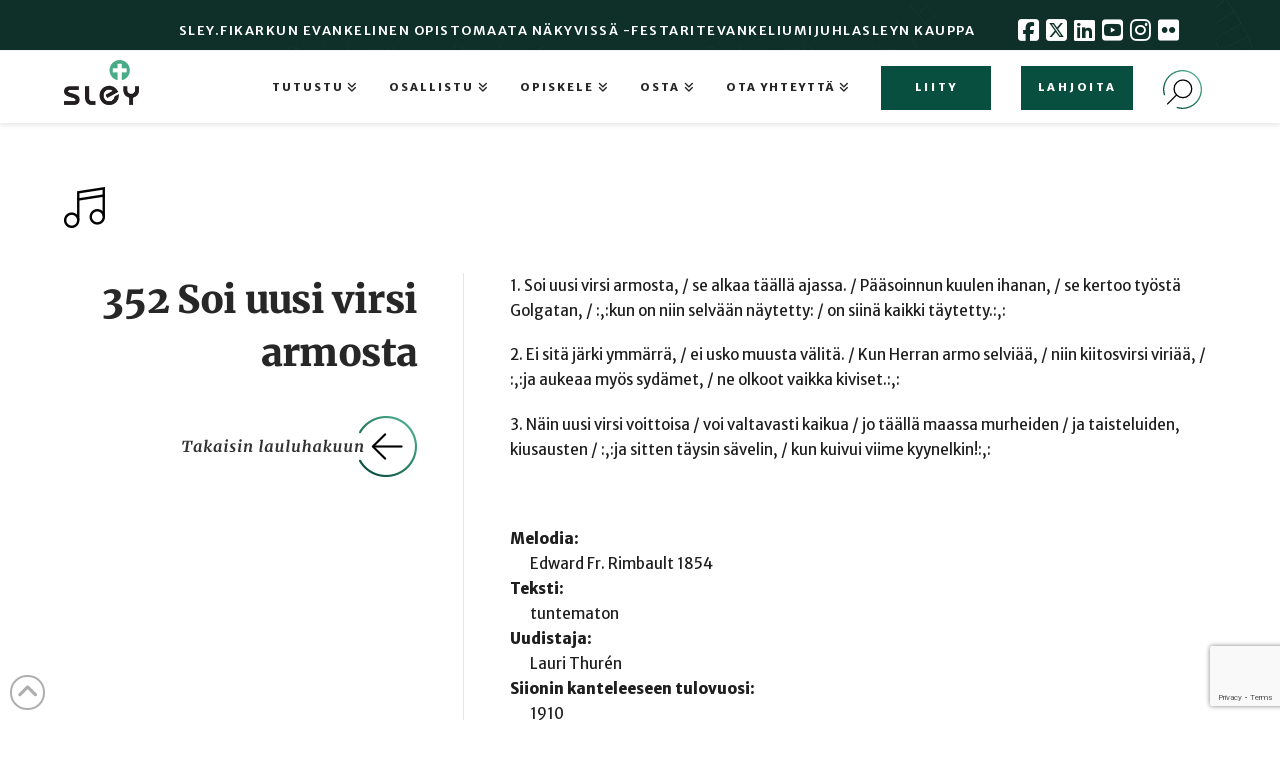

--- FILE ---
content_type: text/html; charset=utf-8
request_url: https://www.google.com/recaptcha/api2/anchor?ar=1&k=6LesP6AqAAAAAFe_h3t6cUlz9PAzOtmWW_0AkyRi&co=aHR0cHM6Ly93d3cuc2xleS5maTo0NDM.&hl=en&v=PoyoqOPhxBO7pBk68S4YbpHZ&size=invisible&anchor-ms=20000&execute-ms=30000&cb=infb8lt7bn3e
body_size: 48865
content:
<!DOCTYPE HTML><html dir="ltr" lang="en"><head><meta http-equiv="Content-Type" content="text/html; charset=UTF-8">
<meta http-equiv="X-UA-Compatible" content="IE=edge">
<title>reCAPTCHA</title>
<style type="text/css">
/* cyrillic-ext */
@font-face {
  font-family: 'Roboto';
  font-style: normal;
  font-weight: 400;
  font-stretch: 100%;
  src: url(//fonts.gstatic.com/s/roboto/v48/KFO7CnqEu92Fr1ME7kSn66aGLdTylUAMa3GUBHMdazTgWw.woff2) format('woff2');
  unicode-range: U+0460-052F, U+1C80-1C8A, U+20B4, U+2DE0-2DFF, U+A640-A69F, U+FE2E-FE2F;
}
/* cyrillic */
@font-face {
  font-family: 'Roboto';
  font-style: normal;
  font-weight: 400;
  font-stretch: 100%;
  src: url(//fonts.gstatic.com/s/roboto/v48/KFO7CnqEu92Fr1ME7kSn66aGLdTylUAMa3iUBHMdazTgWw.woff2) format('woff2');
  unicode-range: U+0301, U+0400-045F, U+0490-0491, U+04B0-04B1, U+2116;
}
/* greek-ext */
@font-face {
  font-family: 'Roboto';
  font-style: normal;
  font-weight: 400;
  font-stretch: 100%;
  src: url(//fonts.gstatic.com/s/roboto/v48/KFO7CnqEu92Fr1ME7kSn66aGLdTylUAMa3CUBHMdazTgWw.woff2) format('woff2');
  unicode-range: U+1F00-1FFF;
}
/* greek */
@font-face {
  font-family: 'Roboto';
  font-style: normal;
  font-weight: 400;
  font-stretch: 100%;
  src: url(//fonts.gstatic.com/s/roboto/v48/KFO7CnqEu92Fr1ME7kSn66aGLdTylUAMa3-UBHMdazTgWw.woff2) format('woff2');
  unicode-range: U+0370-0377, U+037A-037F, U+0384-038A, U+038C, U+038E-03A1, U+03A3-03FF;
}
/* math */
@font-face {
  font-family: 'Roboto';
  font-style: normal;
  font-weight: 400;
  font-stretch: 100%;
  src: url(//fonts.gstatic.com/s/roboto/v48/KFO7CnqEu92Fr1ME7kSn66aGLdTylUAMawCUBHMdazTgWw.woff2) format('woff2');
  unicode-range: U+0302-0303, U+0305, U+0307-0308, U+0310, U+0312, U+0315, U+031A, U+0326-0327, U+032C, U+032F-0330, U+0332-0333, U+0338, U+033A, U+0346, U+034D, U+0391-03A1, U+03A3-03A9, U+03B1-03C9, U+03D1, U+03D5-03D6, U+03F0-03F1, U+03F4-03F5, U+2016-2017, U+2034-2038, U+203C, U+2040, U+2043, U+2047, U+2050, U+2057, U+205F, U+2070-2071, U+2074-208E, U+2090-209C, U+20D0-20DC, U+20E1, U+20E5-20EF, U+2100-2112, U+2114-2115, U+2117-2121, U+2123-214F, U+2190, U+2192, U+2194-21AE, U+21B0-21E5, U+21F1-21F2, U+21F4-2211, U+2213-2214, U+2216-22FF, U+2308-230B, U+2310, U+2319, U+231C-2321, U+2336-237A, U+237C, U+2395, U+239B-23B7, U+23D0, U+23DC-23E1, U+2474-2475, U+25AF, U+25B3, U+25B7, U+25BD, U+25C1, U+25CA, U+25CC, U+25FB, U+266D-266F, U+27C0-27FF, U+2900-2AFF, U+2B0E-2B11, U+2B30-2B4C, U+2BFE, U+3030, U+FF5B, U+FF5D, U+1D400-1D7FF, U+1EE00-1EEFF;
}
/* symbols */
@font-face {
  font-family: 'Roboto';
  font-style: normal;
  font-weight: 400;
  font-stretch: 100%;
  src: url(//fonts.gstatic.com/s/roboto/v48/KFO7CnqEu92Fr1ME7kSn66aGLdTylUAMaxKUBHMdazTgWw.woff2) format('woff2');
  unicode-range: U+0001-000C, U+000E-001F, U+007F-009F, U+20DD-20E0, U+20E2-20E4, U+2150-218F, U+2190, U+2192, U+2194-2199, U+21AF, U+21E6-21F0, U+21F3, U+2218-2219, U+2299, U+22C4-22C6, U+2300-243F, U+2440-244A, U+2460-24FF, U+25A0-27BF, U+2800-28FF, U+2921-2922, U+2981, U+29BF, U+29EB, U+2B00-2BFF, U+4DC0-4DFF, U+FFF9-FFFB, U+10140-1018E, U+10190-1019C, U+101A0, U+101D0-101FD, U+102E0-102FB, U+10E60-10E7E, U+1D2C0-1D2D3, U+1D2E0-1D37F, U+1F000-1F0FF, U+1F100-1F1AD, U+1F1E6-1F1FF, U+1F30D-1F30F, U+1F315, U+1F31C, U+1F31E, U+1F320-1F32C, U+1F336, U+1F378, U+1F37D, U+1F382, U+1F393-1F39F, U+1F3A7-1F3A8, U+1F3AC-1F3AF, U+1F3C2, U+1F3C4-1F3C6, U+1F3CA-1F3CE, U+1F3D4-1F3E0, U+1F3ED, U+1F3F1-1F3F3, U+1F3F5-1F3F7, U+1F408, U+1F415, U+1F41F, U+1F426, U+1F43F, U+1F441-1F442, U+1F444, U+1F446-1F449, U+1F44C-1F44E, U+1F453, U+1F46A, U+1F47D, U+1F4A3, U+1F4B0, U+1F4B3, U+1F4B9, U+1F4BB, U+1F4BF, U+1F4C8-1F4CB, U+1F4D6, U+1F4DA, U+1F4DF, U+1F4E3-1F4E6, U+1F4EA-1F4ED, U+1F4F7, U+1F4F9-1F4FB, U+1F4FD-1F4FE, U+1F503, U+1F507-1F50B, U+1F50D, U+1F512-1F513, U+1F53E-1F54A, U+1F54F-1F5FA, U+1F610, U+1F650-1F67F, U+1F687, U+1F68D, U+1F691, U+1F694, U+1F698, U+1F6AD, U+1F6B2, U+1F6B9-1F6BA, U+1F6BC, U+1F6C6-1F6CF, U+1F6D3-1F6D7, U+1F6E0-1F6EA, U+1F6F0-1F6F3, U+1F6F7-1F6FC, U+1F700-1F7FF, U+1F800-1F80B, U+1F810-1F847, U+1F850-1F859, U+1F860-1F887, U+1F890-1F8AD, U+1F8B0-1F8BB, U+1F8C0-1F8C1, U+1F900-1F90B, U+1F93B, U+1F946, U+1F984, U+1F996, U+1F9E9, U+1FA00-1FA6F, U+1FA70-1FA7C, U+1FA80-1FA89, U+1FA8F-1FAC6, U+1FACE-1FADC, U+1FADF-1FAE9, U+1FAF0-1FAF8, U+1FB00-1FBFF;
}
/* vietnamese */
@font-face {
  font-family: 'Roboto';
  font-style: normal;
  font-weight: 400;
  font-stretch: 100%;
  src: url(//fonts.gstatic.com/s/roboto/v48/KFO7CnqEu92Fr1ME7kSn66aGLdTylUAMa3OUBHMdazTgWw.woff2) format('woff2');
  unicode-range: U+0102-0103, U+0110-0111, U+0128-0129, U+0168-0169, U+01A0-01A1, U+01AF-01B0, U+0300-0301, U+0303-0304, U+0308-0309, U+0323, U+0329, U+1EA0-1EF9, U+20AB;
}
/* latin-ext */
@font-face {
  font-family: 'Roboto';
  font-style: normal;
  font-weight: 400;
  font-stretch: 100%;
  src: url(//fonts.gstatic.com/s/roboto/v48/KFO7CnqEu92Fr1ME7kSn66aGLdTylUAMa3KUBHMdazTgWw.woff2) format('woff2');
  unicode-range: U+0100-02BA, U+02BD-02C5, U+02C7-02CC, U+02CE-02D7, U+02DD-02FF, U+0304, U+0308, U+0329, U+1D00-1DBF, U+1E00-1E9F, U+1EF2-1EFF, U+2020, U+20A0-20AB, U+20AD-20C0, U+2113, U+2C60-2C7F, U+A720-A7FF;
}
/* latin */
@font-face {
  font-family: 'Roboto';
  font-style: normal;
  font-weight: 400;
  font-stretch: 100%;
  src: url(//fonts.gstatic.com/s/roboto/v48/KFO7CnqEu92Fr1ME7kSn66aGLdTylUAMa3yUBHMdazQ.woff2) format('woff2');
  unicode-range: U+0000-00FF, U+0131, U+0152-0153, U+02BB-02BC, U+02C6, U+02DA, U+02DC, U+0304, U+0308, U+0329, U+2000-206F, U+20AC, U+2122, U+2191, U+2193, U+2212, U+2215, U+FEFF, U+FFFD;
}
/* cyrillic-ext */
@font-face {
  font-family: 'Roboto';
  font-style: normal;
  font-weight: 500;
  font-stretch: 100%;
  src: url(//fonts.gstatic.com/s/roboto/v48/KFO7CnqEu92Fr1ME7kSn66aGLdTylUAMa3GUBHMdazTgWw.woff2) format('woff2');
  unicode-range: U+0460-052F, U+1C80-1C8A, U+20B4, U+2DE0-2DFF, U+A640-A69F, U+FE2E-FE2F;
}
/* cyrillic */
@font-face {
  font-family: 'Roboto';
  font-style: normal;
  font-weight: 500;
  font-stretch: 100%;
  src: url(//fonts.gstatic.com/s/roboto/v48/KFO7CnqEu92Fr1ME7kSn66aGLdTylUAMa3iUBHMdazTgWw.woff2) format('woff2');
  unicode-range: U+0301, U+0400-045F, U+0490-0491, U+04B0-04B1, U+2116;
}
/* greek-ext */
@font-face {
  font-family: 'Roboto';
  font-style: normal;
  font-weight: 500;
  font-stretch: 100%;
  src: url(//fonts.gstatic.com/s/roboto/v48/KFO7CnqEu92Fr1ME7kSn66aGLdTylUAMa3CUBHMdazTgWw.woff2) format('woff2');
  unicode-range: U+1F00-1FFF;
}
/* greek */
@font-face {
  font-family: 'Roboto';
  font-style: normal;
  font-weight: 500;
  font-stretch: 100%;
  src: url(//fonts.gstatic.com/s/roboto/v48/KFO7CnqEu92Fr1ME7kSn66aGLdTylUAMa3-UBHMdazTgWw.woff2) format('woff2');
  unicode-range: U+0370-0377, U+037A-037F, U+0384-038A, U+038C, U+038E-03A1, U+03A3-03FF;
}
/* math */
@font-face {
  font-family: 'Roboto';
  font-style: normal;
  font-weight: 500;
  font-stretch: 100%;
  src: url(//fonts.gstatic.com/s/roboto/v48/KFO7CnqEu92Fr1ME7kSn66aGLdTylUAMawCUBHMdazTgWw.woff2) format('woff2');
  unicode-range: U+0302-0303, U+0305, U+0307-0308, U+0310, U+0312, U+0315, U+031A, U+0326-0327, U+032C, U+032F-0330, U+0332-0333, U+0338, U+033A, U+0346, U+034D, U+0391-03A1, U+03A3-03A9, U+03B1-03C9, U+03D1, U+03D5-03D6, U+03F0-03F1, U+03F4-03F5, U+2016-2017, U+2034-2038, U+203C, U+2040, U+2043, U+2047, U+2050, U+2057, U+205F, U+2070-2071, U+2074-208E, U+2090-209C, U+20D0-20DC, U+20E1, U+20E5-20EF, U+2100-2112, U+2114-2115, U+2117-2121, U+2123-214F, U+2190, U+2192, U+2194-21AE, U+21B0-21E5, U+21F1-21F2, U+21F4-2211, U+2213-2214, U+2216-22FF, U+2308-230B, U+2310, U+2319, U+231C-2321, U+2336-237A, U+237C, U+2395, U+239B-23B7, U+23D0, U+23DC-23E1, U+2474-2475, U+25AF, U+25B3, U+25B7, U+25BD, U+25C1, U+25CA, U+25CC, U+25FB, U+266D-266F, U+27C0-27FF, U+2900-2AFF, U+2B0E-2B11, U+2B30-2B4C, U+2BFE, U+3030, U+FF5B, U+FF5D, U+1D400-1D7FF, U+1EE00-1EEFF;
}
/* symbols */
@font-face {
  font-family: 'Roboto';
  font-style: normal;
  font-weight: 500;
  font-stretch: 100%;
  src: url(//fonts.gstatic.com/s/roboto/v48/KFO7CnqEu92Fr1ME7kSn66aGLdTylUAMaxKUBHMdazTgWw.woff2) format('woff2');
  unicode-range: U+0001-000C, U+000E-001F, U+007F-009F, U+20DD-20E0, U+20E2-20E4, U+2150-218F, U+2190, U+2192, U+2194-2199, U+21AF, U+21E6-21F0, U+21F3, U+2218-2219, U+2299, U+22C4-22C6, U+2300-243F, U+2440-244A, U+2460-24FF, U+25A0-27BF, U+2800-28FF, U+2921-2922, U+2981, U+29BF, U+29EB, U+2B00-2BFF, U+4DC0-4DFF, U+FFF9-FFFB, U+10140-1018E, U+10190-1019C, U+101A0, U+101D0-101FD, U+102E0-102FB, U+10E60-10E7E, U+1D2C0-1D2D3, U+1D2E0-1D37F, U+1F000-1F0FF, U+1F100-1F1AD, U+1F1E6-1F1FF, U+1F30D-1F30F, U+1F315, U+1F31C, U+1F31E, U+1F320-1F32C, U+1F336, U+1F378, U+1F37D, U+1F382, U+1F393-1F39F, U+1F3A7-1F3A8, U+1F3AC-1F3AF, U+1F3C2, U+1F3C4-1F3C6, U+1F3CA-1F3CE, U+1F3D4-1F3E0, U+1F3ED, U+1F3F1-1F3F3, U+1F3F5-1F3F7, U+1F408, U+1F415, U+1F41F, U+1F426, U+1F43F, U+1F441-1F442, U+1F444, U+1F446-1F449, U+1F44C-1F44E, U+1F453, U+1F46A, U+1F47D, U+1F4A3, U+1F4B0, U+1F4B3, U+1F4B9, U+1F4BB, U+1F4BF, U+1F4C8-1F4CB, U+1F4D6, U+1F4DA, U+1F4DF, U+1F4E3-1F4E6, U+1F4EA-1F4ED, U+1F4F7, U+1F4F9-1F4FB, U+1F4FD-1F4FE, U+1F503, U+1F507-1F50B, U+1F50D, U+1F512-1F513, U+1F53E-1F54A, U+1F54F-1F5FA, U+1F610, U+1F650-1F67F, U+1F687, U+1F68D, U+1F691, U+1F694, U+1F698, U+1F6AD, U+1F6B2, U+1F6B9-1F6BA, U+1F6BC, U+1F6C6-1F6CF, U+1F6D3-1F6D7, U+1F6E0-1F6EA, U+1F6F0-1F6F3, U+1F6F7-1F6FC, U+1F700-1F7FF, U+1F800-1F80B, U+1F810-1F847, U+1F850-1F859, U+1F860-1F887, U+1F890-1F8AD, U+1F8B0-1F8BB, U+1F8C0-1F8C1, U+1F900-1F90B, U+1F93B, U+1F946, U+1F984, U+1F996, U+1F9E9, U+1FA00-1FA6F, U+1FA70-1FA7C, U+1FA80-1FA89, U+1FA8F-1FAC6, U+1FACE-1FADC, U+1FADF-1FAE9, U+1FAF0-1FAF8, U+1FB00-1FBFF;
}
/* vietnamese */
@font-face {
  font-family: 'Roboto';
  font-style: normal;
  font-weight: 500;
  font-stretch: 100%;
  src: url(//fonts.gstatic.com/s/roboto/v48/KFO7CnqEu92Fr1ME7kSn66aGLdTylUAMa3OUBHMdazTgWw.woff2) format('woff2');
  unicode-range: U+0102-0103, U+0110-0111, U+0128-0129, U+0168-0169, U+01A0-01A1, U+01AF-01B0, U+0300-0301, U+0303-0304, U+0308-0309, U+0323, U+0329, U+1EA0-1EF9, U+20AB;
}
/* latin-ext */
@font-face {
  font-family: 'Roboto';
  font-style: normal;
  font-weight: 500;
  font-stretch: 100%;
  src: url(//fonts.gstatic.com/s/roboto/v48/KFO7CnqEu92Fr1ME7kSn66aGLdTylUAMa3KUBHMdazTgWw.woff2) format('woff2');
  unicode-range: U+0100-02BA, U+02BD-02C5, U+02C7-02CC, U+02CE-02D7, U+02DD-02FF, U+0304, U+0308, U+0329, U+1D00-1DBF, U+1E00-1E9F, U+1EF2-1EFF, U+2020, U+20A0-20AB, U+20AD-20C0, U+2113, U+2C60-2C7F, U+A720-A7FF;
}
/* latin */
@font-face {
  font-family: 'Roboto';
  font-style: normal;
  font-weight: 500;
  font-stretch: 100%;
  src: url(//fonts.gstatic.com/s/roboto/v48/KFO7CnqEu92Fr1ME7kSn66aGLdTylUAMa3yUBHMdazQ.woff2) format('woff2');
  unicode-range: U+0000-00FF, U+0131, U+0152-0153, U+02BB-02BC, U+02C6, U+02DA, U+02DC, U+0304, U+0308, U+0329, U+2000-206F, U+20AC, U+2122, U+2191, U+2193, U+2212, U+2215, U+FEFF, U+FFFD;
}
/* cyrillic-ext */
@font-face {
  font-family: 'Roboto';
  font-style: normal;
  font-weight: 900;
  font-stretch: 100%;
  src: url(//fonts.gstatic.com/s/roboto/v48/KFO7CnqEu92Fr1ME7kSn66aGLdTylUAMa3GUBHMdazTgWw.woff2) format('woff2');
  unicode-range: U+0460-052F, U+1C80-1C8A, U+20B4, U+2DE0-2DFF, U+A640-A69F, U+FE2E-FE2F;
}
/* cyrillic */
@font-face {
  font-family: 'Roboto';
  font-style: normal;
  font-weight: 900;
  font-stretch: 100%;
  src: url(//fonts.gstatic.com/s/roboto/v48/KFO7CnqEu92Fr1ME7kSn66aGLdTylUAMa3iUBHMdazTgWw.woff2) format('woff2');
  unicode-range: U+0301, U+0400-045F, U+0490-0491, U+04B0-04B1, U+2116;
}
/* greek-ext */
@font-face {
  font-family: 'Roboto';
  font-style: normal;
  font-weight: 900;
  font-stretch: 100%;
  src: url(//fonts.gstatic.com/s/roboto/v48/KFO7CnqEu92Fr1ME7kSn66aGLdTylUAMa3CUBHMdazTgWw.woff2) format('woff2');
  unicode-range: U+1F00-1FFF;
}
/* greek */
@font-face {
  font-family: 'Roboto';
  font-style: normal;
  font-weight: 900;
  font-stretch: 100%;
  src: url(//fonts.gstatic.com/s/roboto/v48/KFO7CnqEu92Fr1ME7kSn66aGLdTylUAMa3-UBHMdazTgWw.woff2) format('woff2');
  unicode-range: U+0370-0377, U+037A-037F, U+0384-038A, U+038C, U+038E-03A1, U+03A3-03FF;
}
/* math */
@font-face {
  font-family: 'Roboto';
  font-style: normal;
  font-weight: 900;
  font-stretch: 100%;
  src: url(//fonts.gstatic.com/s/roboto/v48/KFO7CnqEu92Fr1ME7kSn66aGLdTylUAMawCUBHMdazTgWw.woff2) format('woff2');
  unicode-range: U+0302-0303, U+0305, U+0307-0308, U+0310, U+0312, U+0315, U+031A, U+0326-0327, U+032C, U+032F-0330, U+0332-0333, U+0338, U+033A, U+0346, U+034D, U+0391-03A1, U+03A3-03A9, U+03B1-03C9, U+03D1, U+03D5-03D6, U+03F0-03F1, U+03F4-03F5, U+2016-2017, U+2034-2038, U+203C, U+2040, U+2043, U+2047, U+2050, U+2057, U+205F, U+2070-2071, U+2074-208E, U+2090-209C, U+20D0-20DC, U+20E1, U+20E5-20EF, U+2100-2112, U+2114-2115, U+2117-2121, U+2123-214F, U+2190, U+2192, U+2194-21AE, U+21B0-21E5, U+21F1-21F2, U+21F4-2211, U+2213-2214, U+2216-22FF, U+2308-230B, U+2310, U+2319, U+231C-2321, U+2336-237A, U+237C, U+2395, U+239B-23B7, U+23D0, U+23DC-23E1, U+2474-2475, U+25AF, U+25B3, U+25B7, U+25BD, U+25C1, U+25CA, U+25CC, U+25FB, U+266D-266F, U+27C0-27FF, U+2900-2AFF, U+2B0E-2B11, U+2B30-2B4C, U+2BFE, U+3030, U+FF5B, U+FF5D, U+1D400-1D7FF, U+1EE00-1EEFF;
}
/* symbols */
@font-face {
  font-family: 'Roboto';
  font-style: normal;
  font-weight: 900;
  font-stretch: 100%;
  src: url(//fonts.gstatic.com/s/roboto/v48/KFO7CnqEu92Fr1ME7kSn66aGLdTylUAMaxKUBHMdazTgWw.woff2) format('woff2');
  unicode-range: U+0001-000C, U+000E-001F, U+007F-009F, U+20DD-20E0, U+20E2-20E4, U+2150-218F, U+2190, U+2192, U+2194-2199, U+21AF, U+21E6-21F0, U+21F3, U+2218-2219, U+2299, U+22C4-22C6, U+2300-243F, U+2440-244A, U+2460-24FF, U+25A0-27BF, U+2800-28FF, U+2921-2922, U+2981, U+29BF, U+29EB, U+2B00-2BFF, U+4DC0-4DFF, U+FFF9-FFFB, U+10140-1018E, U+10190-1019C, U+101A0, U+101D0-101FD, U+102E0-102FB, U+10E60-10E7E, U+1D2C0-1D2D3, U+1D2E0-1D37F, U+1F000-1F0FF, U+1F100-1F1AD, U+1F1E6-1F1FF, U+1F30D-1F30F, U+1F315, U+1F31C, U+1F31E, U+1F320-1F32C, U+1F336, U+1F378, U+1F37D, U+1F382, U+1F393-1F39F, U+1F3A7-1F3A8, U+1F3AC-1F3AF, U+1F3C2, U+1F3C4-1F3C6, U+1F3CA-1F3CE, U+1F3D4-1F3E0, U+1F3ED, U+1F3F1-1F3F3, U+1F3F5-1F3F7, U+1F408, U+1F415, U+1F41F, U+1F426, U+1F43F, U+1F441-1F442, U+1F444, U+1F446-1F449, U+1F44C-1F44E, U+1F453, U+1F46A, U+1F47D, U+1F4A3, U+1F4B0, U+1F4B3, U+1F4B9, U+1F4BB, U+1F4BF, U+1F4C8-1F4CB, U+1F4D6, U+1F4DA, U+1F4DF, U+1F4E3-1F4E6, U+1F4EA-1F4ED, U+1F4F7, U+1F4F9-1F4FB, U+1F4FD-1F4FE, U+1F503, U+1F507-1F50B, U+1F50D, U+1F512-1F513, U+1F53E-1F54A, U+1F54F-1F5FA, U+1F610, U+1F650-1F67F, U+1F687, U+1F68D, U+1F691, U+1F694, U+1F698, U+1F6AD, U+1F6B2, U+1F6B9-1F6BA, U+1F6BC, U+1F6C6-1F6CF, U+1F6D3-1F6D7, U+1F6E0-1F6EA, U+1F6F0-1F6F3, U+1F6F7-1F6FC, U+1F700-1F7FF, U+1F800-1F80B, U+1F810-1F847, U+1F850-1F859, U+1F860-1F887, U+1F890-1F8AD, U+1F8B0-1F8BB, U+1F8C0-1F8C1, U+1F900-1F90B, U+1F93B, U+1F946, U+1F984, U+1F996, U+1F9E9, U+1FA00-1FA6F, U+1FA70-1FA7C, U+1FA80-1FA89, U+1FA8F-1FAC6, U+1FACE-1FADC, U+1FADF-1FAE9, U+1FAF0-1FAF8, U+1FB00-1FBFF;
}
/* vietnamese */
@font-face {
  font-family: 'Roboto';
  font-style: normal;
  font-weight: 900;
  font-stretch: 100%;
  src: url(//fonts.gstatic.com/s/roboto/v48/KFO7CnqEu92Fr1ME7kSn66aGLdTylUAMa3OUBHMdazTgWw.woff2) format('woff2');
  unicode-range: U+0102-0103, U+0110-0111, U+0128-0129, U+0168-0169, U+01A0-01A1, U+01AF-01B0, U+0300-0301, U+0303-0304, U+0308-0309, U+0323, U+0329, U+1EA0-1EF9, U+20AB;
}
/* latin-ext */
@font-face {
  font-family: 'Roboto';
  font-style: normal;
  font-weight: 900;
  font-stretch: 100%;
  src: url(//fonts.gstatic.com/s/roboto/v48/KFO7CnqEu92Fr1ME7kSn66aGLdTylUAMa3KUBHMdazTgWw.woff2) format('woff2');
  unicode-range: U+0100-02BA, U+02BD-02C5, U+02C7-02CC, U+02CE-02D7, U+02DD-02FF, U+0304, U+0308, U+0329, U+1D00-1DBF, U+1E00-1E9F, U+1EF2-1EFF, U+2020, U+20A0-20AB, U+20AD-20C0, U+2113, U+2C60-2C7F, U+A720-A7FF;
}
/* latin */
@font-face {
  font-family: 'Roboto';
  font-style: normal;
  font-weight: 900;
  font-stretch: 100%;
  src: url(//fonts.gstatic.com/s/roboto/v48/KFO7CnqEu92Fr1ME7kSn66aGLdTylUAMa3yUBHMdazQ.woff2) format('woff2');
  unicode-range: U+0000-00FF, U+0131, U+0152-0153, U+02BB-02BC, U+02C6, U+02DA, U+02DC, U+0304, U+0308, U+0329, U+2000-206F, U+20AC, U+2122, U+2191, U+2193, U+2212, U+2215, U+FEFF, U+FFFD;
}

</style>
<link rel="stylesheet" type="text/css" href="https://www.gstatic.com/recaptcha/releases/PoyoqOPhxBO7pBk68S4YbpHZ/styles__ltr.css">
<script nonce="Ky8m1vvxklpuXW4UDoDeFQ" type="text/javascript">window['__recaptcha_api'] = 'https://www.google.com/recaptcha/api2/';</script>
<script type="text/javascript" src="https://www.gstatic.com/recaptcha/releases/PoyoqOPhxBO7pBk68S4YbpHZ/recaptcha__en.js" nonce="Ky8m1vvxklpuXW4UDoDeFQ">
      
    </script></head>
<body><div id="rc-anchor-alert" class="rc-anchor-alert"></div>
<input type="hidden" id="recaptcha-token" value="[base64]">
<script type="text/javascript" nonce="Ky8m1vvxklpuXW4UDoDeFQ">
      recaptcha.anchor.Main.init("[\x22ainput\x22,[\x22bgdata\x22,\x22\x22,\[base64]/[base64]/[base64]/ZyhXLGgpOnEoW04sMjEsbF0sVywwKSxoKSxmYWxzZSxmYWxzZSl9Y2F0Y2goayl7RygzNTgsVyk/[base64]/[base64]/[base64]/[base64]/[base64]/[base64]/[base64]/bmV3IEJbT10oRFswXSk6dz09Mj9uZXcgQltPXShEWzBdLERbMV0pOnc9PTM/bmV3IEJbT10oRFswXSxEWzFdLERbMl0pOnc9PTQ/[base64]/[base64]/[base64]/[base64]/[base64]\\u003d\x22,\[base64]\x22,\x22w4pPdMKvwrFJTsK4MkJhw6B+wqXCt8OSwqJgwp4+w6kNZHrCscKuworCk8OQwqo/[base64]/d2V7fnNaw4F9w6PDilfDqsOLwpbCsMKFwqDDiMKVRkdCGzEgNUhyA33DlMK0wq0Rw41eBMKna8Ouw7PCr8OwPcO9wq/CgVUkBcOIAkXCkVAFw6jDuwjChGctQsO8w5sSw7/[base64]/wqnCgMOaX3HCkSnDnU3CtzJPa8OQB8OlwrjDn8O7wqNqwrpMWFx+OMO9woMBGcOHVRPCi8KKSlLDmBIJRGhWEUzCsMKZwpo/BRbCl8KSc3vDgB/[base64]/w44ow7hOw4wnLsK0w71Ow41vBD/[base64]/Cs8KaPGgwwq7CucKGw7PDtEbCv8OeIsOOdyYZDjduW8O4wqvDqWlCTTzDpMOOwpbDn8KKe8KJw55OczHCucOzOAQywonCnsOEw610w74qw63CosOFenclW8OzBcOjw7fCsMO/SsKRw7ALE8K+wobDvABfW8K9Z8OVM8O8dsKmPg/DocO/T3dMZD5mwr90KilDecKewql5VCNsw6Qmw4PCiwzDlH9Uw5RGLx/Cp8KfwoQdNcKswrcBwr7DiGPDowxCCHHCs8KeKcORIGzDmHPDjjZwwqDDhhNCAcKmwrVaSBrDksO+wq7DqMOOw5TDssOWDMODOsKGfcOfN8OSwqpSRMK9dXYFw6DDpFDDgMKuc8Ojw4AOKcOQacOfw55iwqIkwo/Ci8K+WyPDhSvCnCMjwoHCvHnCm8OTTsOAwpM/[base64]/CqC5Pw63Cq27Cr2ERw65CSMOZwpbDvTTCkMKLw4IEw6/DtlRZw5NSScOFI8K6SsKlBXvDhCQBVXoAR8OQNCgrw4bCgU/DhcKZw4PCu8KFXj4uw5J1w6pXYV8Mw6zDhD3CjcKoLXDCqzDCgxrDgsKdH3QWKnYHwqvCpsKoLcO/[base64]/DlcKbYjHDpAwDdV15EDIJwrRBwq8Swrtzw71FKSLClQ/CmcKHwqUTw49tw6HCpWgmw4jCtRPDjcK8w5TCnn/DgyvChMOoNxVdJcOhw4RZwp3Cn8OGwr0YwpRYwpYKaMOhwpHDtcKmKlbCpcOBwogYw5XDuiEAw5nDscK0DksVZz/Clj9TXMOTfXLDnMKlwobCpgPCrsO6w6nCncKZwrIcSsKKQcKlLcOswozDgW82wrFJwqPChEczPsKVQcKxUA7CuVUfMMKzwrTDpsOeNBUqCG/CjxTCgVbCiUA6HcOBasOQcVLChUzDjCDDi1LDtsOkWcONwoTChcORwpN4BgTDmcO9NMOVwoTDoMOtIMKQFnVXfxPDqsOdM8KsHV4vwq9fw5fDkWkvw4fDk8Otw68ywppzdiVmXQRowq5Hwq/[base64]/Ng7CiQk3HT/Cq8KrH0rCh0zChcO8w67CnFEkKi1Cw4XDh0PCtC5lIlN3w7rDsU1iVmN2F8KHScO0JAvDnMKqHMO4wqsJWHZuwp7Cp8ObB8KVISoFPMOzw6vDlzTCt1d/wpLCisOOwpnCgMOOw6rCkcKfwoMOw57CvcKbDsK+wqPDpww6woInVmjChMK7w7DChMK+WsKdUH7Dt8OSaTfDgEHDjMKDw6gTH8K+wpnCgQjCt8OcNlp7CMOJXsO3w7XCqMKVwpkww6nDo0gkwp/[base64]/M8KKK15hwqvDgHkIG8K3w6vCjhJwK1zCjSNxwq17VsK7GGzDssO2FsKcMzVhaSwZOsOhVy7CncO9w7YgEXgzwp/[base64]/CkWbCnMOCwq7CuMKUw6kKw7fCvMKTcnrDusKTRMK6wpV6w68gw6DCkRcqwoEHw47DkXNPw4jDkMOVwqVZahPDrHIpw4zClWHDuSXCqcOdOMKubMOjwrfCksKGw43CtsKyOMKywrXDksKxw7Rlw6AEcDh+ZFEYYMONRB/[base64]/MsOPJsKrwrjCgcKiQFAnwq9MQ2wBIsKNwp/CmzPDisOQwosLVcKnLz0hw67DlHXDiBvClGzCqcOFwrhwCMOswrrCscOtfsKMwqEaw7PCmGvCpcOEccOrw4gZwpMYCF8UwrrDlMO9bGAcwr5fw7jDumJ5w4w6STAzw7Qow6LDgcOAIEk9WT3CqcOGwrpnecKtwozDn8O7FMKgScORIcKeBxzCgcKbwpXDtcOtBFAoMV/CjlBNwonCni7CgsO4LMOsAcOiXGFnOMKmwoPDocOTw41SCsO0fcKxe8OKMsK1wr5Gw6YgwqLCkAghwoTDk3RrwoDDtW5jw6/DpFZTTGNsXMK+w7cpP8KNesOvbMOrXsONRjJ0woIgNE7DhcOJwojCknnCnUNIwqNUPcOkKMKbwqTDrmVoXcORw5vChABuw7nCr8OYwr9Iw63Cj8KETBnCt8OJW1d8w67CscK/w7M/[base64]/Ch8O+b3vDvxvCjMODcwXCh8OJwop3IsOHw6ovw644GAgnD8KRJUbCv8O+w6JSw4TCp8KLw5QlAwLDm1zCvBR7w6A4wrUtFC8Nw6R6IxvDtAszw4TDg8KqUw92wp1Vw5Y0wrjDohjCoBrCpcOHw7/DssKoNAJIb8OswrHDpwTDkxY0H8O0JsOpw6kqB8OYwpnCisKCwo7DscOuMCBeZxvDrlrCscO0w7nChRQQw5vCgMOGI27CuMKVY8OaEMO/wojChifClR1DaSvDtHkaw4zCmjBFJsOzTMKBN0jCkGDDkTofScOgQcO9wp3Ch0Umw5rCssKhw4ZwPTPCnWF2Pj/DmAgKwofDvmTDnmLCmQFvwqsAwoXClWd2HkcZecKzD1MtaMOVwpkDwr8kw7QIwp4gRj/DqiZbBMOpWcKJw4HCkMOGw4HCsE8kVsOIw78keMOBEm4Xc3oUwoUWwrd+wpHDlsOyZcKHwoHCgMOnfkdKP0TDuMKswpkWw5Q7w6DDoDjDm8KWwoNdw6bDoifCk8KfDxQDeXXDq8OMDxgZw7fCvwrCmsO/wqNZaG0IwpYVE8KYRcO0w5EowoYfGcK+w5rCj8OIAMOtwqBoGAfDrnZaAcKmdwLCoyArwpjCql4iw5NmEsKwSW3CoQHDisOLZXbCgmApw4RUZ8K/CcK0UHQNZGnCkknCsMKWY3rCqQfDg0lAJ8KEw4MewonCv8K4VgpHGnYdN8Odw5LDjsOlwrHDhnA/w5NBc3nCv8OsE0bDrMKywoA5N8Knwr/CtgR9AMKnGAjDhhbCo8OBZC9Nw6h5dGrDsic8woXCqR7CskBDw716w7XDt1oeCcOhW8Kwwos0wp8Zwo0vw4TCj8KOwrPCvWDDnMOwRiTDgMOOCcKRS1TDiTszwpsmD8Klw7nDmsOHwqtgw4d4wpMKZCzDljvDuy9TwpLDocOlbsK/AwI7w41/wofCosOrwrbDm8Kiwr/CuMKKwqJlw6gBAC0wwp8tdsOsw5PDtAxsFRINbMOpwrjDncKCKEPDtEjCtg1kOMK5w6PDisKewprCr1lpwrvCpsOaKsKnwqwbNjDCmsOnMggaw7LDoEnDvjtcwp5lA0FQdGDDvkHDgcK5ICHDgMKQwpMgV8Odw6TDvcOfw5rCnMKdwqzClGDCv3/Dv8K3YkfDtsO2DSPCocOyw6TCgD7DpcOUM37Cr8KrMcOHwq/DkTrClVljw4VeK0bCpsKYG8O/dcKsAsO3U8O4wpoEBwLCiQPDgMKARsKTw4XDlADCvEMiw4fCvcO0wp7DrcKDEC3Co8OEw6kUDDHChMKzYnBNUDXDtsKnTRk2QsKTYsK6YMKYw4TCi8OKZ8OjU8OTwpsDaVbDpsOzwr/Dj8KBwo0swpnChw9mH8OlFDLCnsOPUS1Uwo1two1XA8K9w7Qmw6Z3wrzCgUTDpsKSeMKqw4l5wo15w6nCjB8pw6rDgGzChcOnw6ZUaipXwp7DlkQaw7IrUsOFw5zDq0pNwofCmsKyHsKRLwTClxLDsXd7wo5YwpobKMKGWHJvw7/Cp8Ovwp7CsMONwozChcOpE8KAXsOYwqbCu8KXwq7Di8K/FcOLwoAwwqRpPsO9w7rCsMK2w63Cr8KDw5TClSFpwp7ClSVDFALDtjXCvC8gwojCpMOxScKPwrXDpMKRwosJc0/DlhbCsMKywqrCpTgZwrg/RcOvw6DCt8Ktw4HCicK5AsOsBMK2w7DDrsOrw5PCpwvCsEwYw7PCnALConkYw4DDoQMDwp/DlUY3wobCu3/Cu3PDh8K1XMOWJcK+bcKHw7I2wpjDq0nCs8Ozw6NXw4EFHCgLwrlENXZ1w6wrwqpKw64Rw4fChcKtScOnwobCnsKsMcO6OXJlOcKEBRrDsnbDhirCn8KDLMObEcOYwrkVw63DrmDCg8Oxw7/Dv8OtfhRyw6xiwrjDuMOiwqI8IW1/XcKMfhHCscOlZ1PDjsO9S8K6TnDDpj8HbMOMw7bClgzDrsOvDUEfwp4mwqc4wrt9JXoMwrFww7/[base64]/CjsKaw4vCikNoZcObw5o4ElcaXlLCncOYZ27DgcKLwq1Kw48fbifCkwBdw6fCqsKnw7DCqcO6w5RNSSYdDmN4fwTCq8KrBQZhwo/ClkfCuTxlwqcUw6IYw5bDg8KtwoELw5vDhMKkw7HDj03DkBPCsGsQwqV7LEjCnMOlw6DCl8Kyw4TCr8OUdcKvUcOfw5jCm0XDkMK3wqNAwrjCqCRIw4HDlMKcHnwuwr/CpjDDkyLChsObwofCiWQfwodAw6XCicKTPsOJNcKOcFZ9CRpFWsKEwpo/w54lbBNpaMKXd0wdIhrDkBx9VMK0FxAhDcK3L3bDgGPCimUYw4tgw4nDkcOCw7dfwqTDsxY8EzBiwrrCksO2w5TChk3ClyDDlsOLwphEw7jCqlhLwqDCpCzDuMKgw5DDvWICwrIHw5ZVw4jDllfDn1LDsXbCt8KSdD/DgcKZwq/[base64]/DlcOMOBDDth9ATcOGw605w6QYw7wFNFXCssO/JnXCrMKhMsOzw6jDnStIw7jCoT1DwrN2w5XDoyjDhsOqwq1XEsKUwqPDqcOPw7rClMK/[base64]/KjnDvS7DkGh7wrZ+w6AaPnvDi8KWwpzCvMOkHkDDviPDqcKKwq/[base64]/[base64]/w7EJLH3CrMOCOFbDoiTDjVDCo1QhQjHCjyDDmWpPChJtb8OkS8OYw4BQInfCqSdNDMKyXBN2woU1w4PDmsKoccK+wp/CisKvw419w6pqYsKEJUfDtsOAQ8Obw6PDhT/Cp8OQwpEcJMOaOjTChsOvA2pQL8O3w7jCqTLDm8O8NFAnwr/[base64]/Cv8KOTCIcwqnDmVDClsOgw7rDq0PClGTClcK0W2hVO8KRw7RaCVPDk8KSwrA4KVPCscKpY8KRAR0QF8KwfB82FMK7W8ObEngnR8Ksw4nDicKZLsKGaiMFw6HDhCErw5/[base64]/CisOGQ8KzwrHCtBUXXQbCsjPDozXClMKHwrVXwqMOwrEqFMK7woJEw5gJOU7CjcOYwp/CmsOmwr/Ds8OewqrDm0TCqcKtw4d8w5ctw5TDrF/DsDHCihsmU8OUw7Jtw6DDuB7DjlbCvxg4dG/Dnl/DpmEIw5UMUEHCrcKpw6/[base64]/M2wnZkXChMOMa8OXw6wnUltuYUjCgsKoZxk5Hk4sP8OIVsKPNCN6WxXCt8OGXcKQE3JjbiRsRTA4woPDjC1RPMK0wrLChXbCg0x8w6IJwqE6Pkgew4jCvV3Dgm7DtMO+w5tuw45LTMOdw5Fwwp/DpcKjJwnDi8OyVcKCCsK/w7LDhcOQw4zCmBnDvD0NUzzCoiM+I0PCosOyw74vwozDs8Kdwo7DmkwYw6secnDCuCkvwrfDpSbDrWZwwr/DtHHDhQDCiMKXwroBH8OyDsKdw47DnsKvLm4uw7fCrMO0LChLfsOdNk7CszAGwqzDoW5wPMOawoZvTzLDh0c0w5jDjsOkw4pcwp5Fw7PCosOEwrAXDxDCmUFrwrI6woPCj8O/[base64]/dB7Cki/DmlYnwqlTw4DDlljDvnTCrcKzX8OyYzvDvMO5A8K2fcKPBRrCsMKswqDDoGoMBcOSEcK/[base64]/[base64]/woXCu3rCisKTwrpcw5NJBSrDqABkwofCssKpT8Kqw65Jw5NMd8OlIC0sw5LCvCjDhcO1w7w3fH4jW3/[base64]/CncKfcwcMBQpqPlfDgAvDssOjdnzCicOhS8O2SsOkw4ELw7kawr/CgX9jKMOfwr90ZcOWwo/DgMOiCMOCAg/[base64]/[base64]/CmETCt8O/w4HChi9uI8O/woDDkcORIl0IcQJvwoxjeMO/wp3Cogd/wo1LZTw8w4B/w4jCqwQERBdYw4VAaMOSG8KGwpnDoMKuw7djw4DCiw7Dt8O8wq0xCcKKwoV5w4xlPkp3w78LbMK0ECfDt8O4DMOifcKwJcOjOcOqFiHCosO/[base64]/Cq8KCC8ONIRbDuk/Cm8KWXcKTwpFiwqzCm8KlKmXCisO2bkBuwp5yWDDDoFXDnTvDp1LCtk9Jw5Yjw7d2w6d/wqgWw6HDq8O6a8KdVcKgwqvCrMOLwqxJT8OkEzrCl8Kmw4jCkcKqwpw0GTbCnETCmsOrLT8nw7vDgMOYOx7Djw/DlwoWw6/CtcOAPh1FSkJswqMZw7/[base64]/CqsKREihxWUPDoV3DmMKPwoHDhQkkw4QQw6PCtGrDh8Kqw5DCiSM0w5Z9w4dbcsKgwpvCrBnDsGUraWckwp3DvzvCmAnCrxdRwoXCmTDCqV0RwqoDw63CvEPCjcOzfsOWwp3DosOqw6whLT5vwqxQN8Kpwq/CnW7CusKpw7IXwrzCmMOuw43Cp3sewo7DhjlvFsO/DCxQwpfDiMOlw43DtTlOfsOgLsOuw4JcdcOQM3QYwqohYsOxw756w7Qkw5/Chms+w7XDrsKGw5HCrsOsKEl0CcOrHUnDs2zChxxDwrvDocO3wqnDoBzDicK6Il/Dn8KCwr3DqsKtRSPCsXXCt3kawqPDhsKfIcOTXMKGw5h6wq7DgcOhwoMSw6fCi8Kvw4vCmiDDnXJRUMOXwrsMKl7CocKSw6/CocOOwqLCm3nDtMObw4TCnijDv8K4w4PCksKRw41+PStIcsOFwpJZwrxdNcO0KxkxHcKHKGnDkcKcH8KOw4TCugTCoQdeZH05wofDuDYNeUfCtsOiEg/[base64]/DhMKOBsKWwqjDg8Knw7ATw49/H19+w5MILRDCq03DnsOzHmrCjVHDjwdrDcOIwoTDj00QwpfCisKWMXN2w5HCqsOmQsKJfD/Dpl7ClEsAw5NgUwvCgMOnw6BNfBTDiS/[base64]/DmsO+w6h5JU5fwpDDgMKbw7kWLyx2wqrDkEPCiMKucsKuw6vDsFVdwpM7w7YOwp3CtsO4w5VDbnbDrD/Dqx3CvcKsTMOYwqsgw7nCocOzGAvCiUHCumnCtX7DrMO4UcOLW8Oic1nDjcO+w4DCucKMDcKhw4HCv8K6YsOMG8OgeMOEw6EAQMOiGsK5wrLCs8KBw6c4wqNkwrEVw6sew6vDgsK+w5bChcK2SwQofilMc2paw50Gw6/DnsKyw6rDgGPCqMO0cBkIwo1tDmQmw4l6Tk/DpBXCkS8+wrh8w7IWwrdWw4BdwoLDsw1eW8Krw7fCtQ9jwqjCq0XDm8KKc8KYwonDgsKPwoHDlcOFwqvDlg3CkhJdw4HChQlQM8O4w40IwobCpC/CtMKpBsKrwq/DqsKlOsKzwpMzMiDDosKBITNeYnFpARdpaX3Dg8OkanQHwr53wrIUNgZkwpzDn8OcSUhTUcKMAndmejMuQMOieMOlMcKJGcKLwqgEw5UTwpgTwqYOw4NPZjcSG2NYwqcVfkDDtcKQw6g9wqTCpWjDhWfDpMOdwq/CrCXCi8OGTMKSw68lwpPDiWcyIjslf8KeEgcfMsOKHMK3RSHCgQ/Dr8KePgxmw5IQw79xwpvDhsOSRElIGsKuw7vDhjLDvBrDisKvwrbDhRd3CRVxwrdAwoPDoljDnHbDshFSwo3CtG/DhFbChwHCv8Oiw40jw7JfDW7DicKowoIfwrYvD8KMw6HDpMOvw6vChwJYwr/CtsO8PcO6wp3DlcOdw6pvwo/ChMKuw4wSwrPCqcObwqB0w4jCnTYdw7rChMKiwrdew5gpw6U1AMOpfjXDoX7Dq8KLwp0XwpXCtcKpb0TCksKQwpzCvm5kG8Kqw5VPwrbChMO2UcK8RGDCoTHDvyLDkTl4A8KwIVfCqMKBwqUzwoU+UMOGw7LCpxzDmsOaAE/Cm3k6LMKZfcKFOGLCij7Cs3nDtVZNfMKawoDDphR2PlpUfD5oc3tIw7UgMirDkA/[base64]/CpcKOK8Otw63Ds38TwpYSEcOBO8OFwpMOQ8OeUcKLGm8bw4JUInl4SsO+w6PDrSzCtAl3w7zDuMKIR8OZwofDjhXCg8OvXcOGHWBkLMKxDA9Ow7xowqF+w7Mvw5k7woYXRsO+wp9iw5TDj8Oiw6E9wpfDlTEjScK7LMOtBMKVwpnDrGkVEsK5O8KOBS/[base64]/ChVcVPDrCpHTDh1nDqsK+w4rDmcOjwrxVw7MnaDLDswjChnXCny7DscOCw6tCP8Kpw4lORcKMEMOPBsOEw7nCnsKbw4J3wo5Mw5rDox01w5A/wrLDpgFbQMOPSsOcw7vDk8OifjYnwrbCgjp3YTVnEDXDvMOuXsO5e3EdB8OvcsKCw7PClsOLw4DCgcK6bnbClMORcsOvw6HDmMOReljDvVktw5HDjsK0RzPDgsKwwoTDlHXCpMOFd8KyccOydMKWw6/[base64]/DjjHDoMOXw4DDmz3ClcOhwqXDg2HCl8Obwr/CtsKkwrnDtA1zAMKJw7RAw7nCq8OnY2DCrMOlelXDnCTDnzACwrXDgB7DnzTDn8OPFk/CosKfw5h2VsKyFEgTYATDlnMcwqN1JjLDr2fCv8OCw40pwoJAw519OMKEwqp8NcKpwqsmVTgfwqTDi8OkJsOvXRU5wpJoSMOIwqt8FUtqw5HDp8Khw6g1dTrCnMO9CsOBw4fCosKxw7TDnhXCuMK/FALDh0/[base64]/w4nCtsOzwrVSHjpaXlPDiB/CvC3DhcODwoZ4bMO8w5vDqUkNYCTDhGrCm8KTw7/Dv29Fw4HCoMKADsO/L1wtwrvCpUs6wo1DY8OBwoLCklPCpsK1wpxPPMO9w4/CnCfDoizDgcK8BCp4w4EQO3R1VcKfwq4PFwvCtsO3wqkXw6XDmMKqKjEDw6hhwobDscKRTgJGUMKqJQtKwoIIwpbDjXU/OMKow7oNZ01VBTNkOEY0w4UPecKbH8OrRiPCtsOZbFTDo23Cv8OOT8KMKGEta8Onw6pkP8KWcQ/Dk8OzBMKrw6VBwrNuDFnDsMO8QsOhfAHCt8K/[base64]/Cnltpw5gLd2DDpiwMw650w7dLHMK7amF0wrEjfMOwJEcpw4Vcw6XClm4lw75Tw7pfw4nDmBFZDRZxHsKqT8KVOsKxenISXsOgwp/CvMO8w5oNS8K5PsKbw7vDs8OxGcO4w5bDkCMlD8KECkc1UsKKwo11ZyzDosKBwohpYktnwq5IX8O/wolJZcOtwq/Dl3oof2gsw5Uxwr0XFC0fQsOEdMKYHE3DnMOkwpPDsF0RBMKtbnAswoTDrMKROsO7ZsKowocqwoTClR4Fw7QPckzDkT8Bw4Z3DmTCsMKidTFifVPDscOgEwXCgyPDgQV5XS8Owq/DomXDkEBUwqHDuiwyw5cswrY0IsOEw4JmK27DiMKfwqdYOAQvEMOEw7DDuE8YKCfDvgPCscKEwodSw7DDgxvDocOSf8OrwojCmMO7w516w4Maw5/DocOGw6dmwqFqwo7CiMO0JsO7Y8K0EU4XH8K6w73DqMOMacK4w6nCoAHCtsKHUV3DnMOYJWZnwp5+csOER8OROMOkDsKVwr/DkhFmwqojw4Q2wqgbw6vCpcKVw5HDvH/Dl3fDrk5UJ8OgTsODwpVJw4DDiQbDkMOpSsOrw6gjdBEUw5A1wpQDSsKvw50bPg8Sw5XCvFEOacOOUhjCoSwowoNlenTDo8KOaMKVw5nDhmUCw5zDscKSay/[base64]/a3smw5LCjMOCXlzDgSV5wr8Gw4vCicOPZcKMNMKGw49Pw7RCEcKZwq/ClcKKeRHCgHHDlwcOworCpDhwMcKHFSR2EWR2wqnCg8OzDzdadjvCisKNw5Njw67ChMK+dMOpaMOywpXChwBba0LDozwMwpgaw7TDq8OFZhx+wrTCmGlvw5/CrsO9GsOgc8KeeDJJw6jDkRLCl1rCml1QQsOww4APYSM3wqNQRgLCugkyUsKgwq/DtTlSw4nCghvCiMOYwqrDoBPDvcKBEsKgw5nCmifDosO6wpPDi0LCkWV4wrU6wr8yD0nDucOZw7jDu8OhdsO/AyPCsMOuf34aw5wEZhvDjA/CuXUwEMKgS3DDomTCkcKhwr/[base64]/CkMKSw6x/QTJIw4sbwrLDgcOyH8KVwo3Cg8O1woABw5BOw6Yrw4LCl8OyF8OdYEbDkcKOG0QHaCDDoy1TdH3DtcKxScO2wpIew5B1w7JFw47CpcOOwqNqw6rCoMKHw50/w4/DgcOfwpwlF8OMLMK+fsOJFltlCBrCqsO+LMK9w6rDncK/w7fCnmcfwqXCjksbHF7CsVDDul7CpcOiXTbCqsK/[base64]/C8OBacK6wpolwpkgw6zDt8KCTcKbwqdnOx0uY8KpwphQDic5bC8ZwpPDtsOTF8K5OMOEHgHCqCzCoMOZBMKKN2NOw7TDtcOVVsO/woM1PMKcJzLCnsOrw7XCsErCoh1aw7jDl8Oww7YjYFA3DsKQLRHCrx7CggVFwpPDjcK0w43DsQXDpQBTID1jWsKBwrkBBMOZw4V9wqFOEcKjwpnDhsO9w7Yvw5TDmyZTEBnCgcO6w4EOQ8KSwqfDgcOWwq3DhQwTw5Y7XQE5U38pw4Ntw4h2w5VYGsKkEcO/w7rCvUdfeMOww4TDjMO/Yl5Kw6HCvlDDtmvCqRzCvcOPeAtDZMOLScOow4Bgw73Cgm/ChcOnw7TDjMOww5IUIWVHaMOCBiLCk8OjJCUjwqQUwqHDs8KEw6TCt8OEwqzCvjh5w4nCnsKMwpB6wp3DuAZ6wpPDhsKrw6h8wq4XBcKTJcOgw5fDpHglTQ5xwrzDtsKbwr/Dr1XDnE/CpBnDrVjDmBDDr3NbwrAzQy7CjsK6w6nCosKbwrZ6NDLClcKfw7HDu35QPcKKw67CvzlYwox5Gl4Cwr8gAE7DhmY/w5omNnRXwpDChB4dwqdCNcKTKB3Dv1/Cm8OIw7PDuMK6csK/wrMTwr3Co8K5wpxUDcOowpDCqMKUK8KwXDvDusOPACfDu2hldcKjwpzCh8Oka8OTcMKBwr7ChBzDhAzDhEfClC7CkcKEAhYUwpZ0w6/Dm8OhI1PDiCLDjzUuwrrCh8K+OcOEwoYGw5kgw5PCtcOfDcOLA0PCj8KDw5vDmgbClGfDtsKow7ZSK8OqcH4FYsK1M8KnLsK7LEguPMOswp82InfCicKJcMOBw6Aawr8+Qllbw59rwrrDlcKCccKrw5o4w5/DucK7wq3Dq0ModsOzwrbCu3fDg8Obw5UzwoZrwrLCscOvw63CtRQ/[base64]/CtsO+GyHDiiQrw5QjEkRNBsOZw6R8MMKrw77CuE3CrnPDvcKgw7nDuDtTwo/Drx5JLMORwq/DijDCgz9SwpTCkEMrwrLCnMKFUMOHYsKww4nCqF15RznDp3ZvwoxnZCPDgRMQwo/[base64]/QMKIR8K/w6wowpYBVBs1Emkmw4HCkErDtnwAwoXCpcO6MRM9PyDDhcK5JUtkAcK1AivCicK4RDQzwqs0w67Cn8OeEXvClTnCksOBwrrCqMO+MVPCuA/DnF3Cs8ORIXbDvDAWJi7CljxMw4nDvcK3cD/DuDAIw4fCjsKgw4PCtsK8alIUegc6LMKtwp1RHMOaHlx/[base64]/[base64]/DgQPCqgDDuhnDhALCpzjDu8OqEcOfP2jDqcKAZWUQWjxeYTHCtUspYSF+RcKhw6/DmMOhZcO+YsOpFsKnRyxNWXx+w5bCt8O/PmROw5HDuHzCisOiwoDCqkjClB85w7RIw6l4KcK1w4XDqXYQw5PDrXfCnMKbCsOYw7U9EMKkVy8+DcKjw6F6w6/DhxbDnsO+w5zDlMOFwrkcw5vCvFnDsMK0F8Oyw6HCpcOtwrDCkEbCs1tCU0HCsCguw5gFw7/CuTjDpsK8w5rCviUqHcK6w77Du8KCEcO/wpY5w5TDhMOMw7HDgsO7wqnDscKfGRgjGz8Bw6pNHsOnLsOOAQtFACRTw4bChsOSwpJVwovDnD8lwooewpjCniPCvg9lwq/Dog7CgsKSBC1GTSzCscKpUcOiwqsjKMO9woXClwzCvcKpLMOSGDrDrAk9wpvCpifCrjkuTMKXwq7DshnCq8OzP8ObTXMYWcO7w6c0JivChCTCjXNsNMKdEMOHwovDvATDusOEXhPDli/DhmEOY8KpwqjCtSrCpTLCq3rDn3PDkkjDsTBpGhPCrcKML8OVwr/[base64]/[base64]/[base64]/[base64]/CoX7Dp8KRw546YsONHsKtcsOOw5nDuMOLU8OKZhLDqmF8wqYAw6/Dp8OgIsO8NcOLA8O+DVoXQ1DCnyLCp8ODLzxiwrMyw7/DoRdhOSbDoB5QVsOJKMOdw7XDtcOJwp/CiCjCkzDDvld2w5vCiiLCscOuwqXDpQHDqcKZwpVfw7VXw6ADw7YebjzClD/DhXchw7nChz8YL8OMwqMiwrJlC8KZw4jClcOGPcKdwqvCpU/[base64]/CrsKkV8K5NcKIwpQ7wo3DrX3CqMKPXC04ICrDvsKoTcOowq3Dv8KqRFzCrBbCu3wxw47CjMOMwoECw7nCqyPDkF7CgVJcWWNBUcK6f8KCF8OPw55Dwpw5DVDDq181w6gsBljDpsOTwolGd8KawrA7eElmwr5Uw4QWF8O0bzDDgmguVMONByg5W8K5w7I8w4jDm8O6f3/[base64]/Do2DDuzXCkcOJw41Gw4A/w6jDozzDmDYewpMBNR7DvMKzLRbCr8KAGibCm8KbeMKPUQ/DkMKuw6DCgFI/G8O5w4/[base64]/FnvChX/[base64]/CvA0LXMKcY1VywovDo8ONwoNWw4RHw7LCvTAVY8O9F8OdO2MjDWkpD1sEcDXCggjDuzrCgcKLwrIuwp7DnsOeXnNCeCVbw4lKLMO4wqvDhcO1w6V/[base64]/ChMKEw7VUBMOwfMOcR0JEw65wwqjCl2HDu8KZwoDDkcKJw4fCmBMhwrPDqhIawqfCssKiGcKgwonCncKtXk7DocKhbsK1DMKhw4h4LcOWMB3DnMOdOmHDicO+wp/ChcOTK8Kfwo3ClXrCscOtbcKOwrAGEiXDq8OuN8Oowqhjw5Fgw6A3NMKXX3UnwrJLwrY1LsKZwp3DhDMUIcOpGwcaw4bDkcO/wrEnw4oBwrgLwqrDo8KPX8OeIcKgwrV2worDkSTDhsOVISJRUsOiCcKQfF9yd2DChsKAfsKYw6QjF8K8wrxGwrV5wrlXScKgwojCncKuwokjOcOTYsOMKzbDg8KhwoHDtsKJwrnChFxeAsKbwpLDpmk7w6bDr8OXEMK/wrjDgcOHeX5Rw57CohgOw6LCpMOqZ30WUsKgQADCpMKDwp/DqAEHOsK+EyXDosO5bVoEH8OBOnFdw7PDum4pw5MwD03DncOpw7XCpsOkwrvDssOZKMKPw6rDqMKTS8Ohw4bDrMKCw6fDmVYJZMOFwo3DscO4w6YiEmYEbsOIwp/Dohprw5p0w77DtFN6wqLDhz7Ch8Klw7vDs8KcwrfCv8K4UMOBC8K4WMO/w5hSwrZuw6xXwqnCl8OBwpc1e8KtHWLCkTnCnj3DtsKFw53CgVfCpcKHWR5cXXrCmB/[base64]/Cj8KZw6VtecK1ehbDlT7DgMKjwp8dc8O/[base64]/w5bCnsOkDMONwp4eEsOHfMO9wqEcwr3Do8O5woHDhQXDuF/DrizCgRDCmsOcClvDscODw51eZEjDnWvCg2LCkRbDjBs1wrfCucKxP3MYwo59w7TDj8OIw4oEDsKlccKNw68wwrpVQcKSw7DClsOFw75CScO7XjHCmzLDlMK9ZlLCk25eD8OTwoknw5rCm8K5FyPCviV/[base64]/CmsK3wrUHw6jCjcOxH8KyPsOhScOqXcK+w5rDtsKmwqbDhjDCsMO6YsOGwqJkLknDpAzCrcKgw6TCrcKrw7fCp0DCh8Odwo8scMK9XcOFaV1Mw6h+w7hGamAOVcOdYSjCpBbCtMOXFSnChxfCiDkcOcKtworCu8OvwpNLwqYrw4QvWMOXS8KUZ8KrwpYMXMK2wpsNFy/[base64]/[base64]/[base64]/CnMOHWCHCsiwVI3/CiXzDisKfw4ZMIGXClWLDusOSwoIQwo7DlCLDoAAFwrPChjnCmMOCM3cKIVPCuBfDhMKpwpbCjcKuc1nDtkTDlMOJEsOmw6rCnR1/w4gTIsK4fAprd8Ozw5g6wo/DrmFANsKIARN2w5rDvsK5wqXCq8KGwoTCrsO1w7l1CcKGwqEpw6LCu8KIHx0uw5/DhsKuw7/CpsKkQ8K4w5sKbH47w4YzwoJxP0pYw40hHcKnwqsUFwHDllwjcWPDnMKiw5jCncKxw6BBMBzDozHDr2DDg8OVdXLDg1/DocO5w51mwrbCj8KvRMKHw7Y5NwsnwoHDr8KPJ0VZZcKHZsOJBxHDi8KBwqE5N8K4JW1Rw7TDsMKvE8O3w7LDhB7Cj3V1YTIgI1jDrsKlw5TCuU0lP8ORPcOKwrPDt8ORLMKrw4YBcMKSwqx/wqcWwrHCjMO7V8K0wpfDvsOsI8O7w5vCnMO+w4rDt03DlzJqw7UUBsKBwp3DgcK5TsKjw4vDg8ODOhAcw63Dt8KXJ8O1fcKGwpAmTcKjOMKcw5ZMUcK/[base64]/[base64]/DlcOjw7rDgsKVwonCocO4G1bCjMKcw57Dkl4gwrnCh1HDi8O0Z8KzwrnCjMO6PTDCqmbCgsK8E8K+wpPCpWAmw53CvcOjwr1ED8KQB3fCtcKmTGx1w4PDijVHQ8KWw4VZZMKRw79Wwo8Mw5sdwqt4a8Kiw6bDnsKgwrTDgMO7NU3DtX/DpWLChlFhwp7CpDUKasKPwp9KU8K8OwM9GXpuPMOmwq7DrsK8w6PCk8KMCcOfUU0HK8KgTG8Tw5HDqsKMw5/[base64]/Cv8KMJMKkImTCkXLDssK1wprDukZuT8O6SS/DiwjCmcO5wqYkaD/CvcKTVwlbBw7Dk8Kdw54twpPDlsO6w6HCkcO/wq/[base64]/CvCIUfMOnasOyw50cXcOXwrXChBc0w6bCtsKEMBvDkU/CvsKQw4fDihDDqnIjTMOJAB/Dg2LCmsKNw4dVe8KtfQM3R8K+w4/Cry3DocK+P8OUw7DDq8KkwoQ7RS7CikPDmQJBw7xHwprDgMK/w6/[base64]\\u003d\x22],null,[\x22conf\x22,null,\x226LesP6AqAAAAAFe_h3t6cUlz9PAzOtmWW_0AkyRi\x22,0,null,null,null,1,[21,125,63,73,95,87,41,43,42,83,102,105,109,121],[1017145,188],0,null,null,null,null,0,null,0,null,700,1,null,0,\[base64]/76lBhnEnQkZtZDzAxnOyhAZzPMRGQ\\u003d\\u003d\x22,0,0,null,null,1,null,0,0,null,null,null,0],\x22https://www.sley.fi:443\x22,null,[3,1,1],null,null,null,1,3600,[\x22https://www.google.com/intl/en/policies/privacy/\x22,\x22https://www.google.com/intl/en/policies/terms/\x22],\x22k1ePqIDT3LbALjrpXhxeLUbyqKRkp4YoXFivPNDheUw\\u003d\x22,1,0,null,1,1769022741942,0,0,[162,169,90],null,[49,242,58,81,180],\x22RC-4SpzUHpB5zI0aw\x22,null,null,null,null,null,\x220dAFcWeA4tlS-L42npGbzwHvsYtYM2KiqZCRaZ5cOsGp0xXdkxWkupTVsdAT5cu5eQ2Dt_cgxsbSaRlJWuKyfPT-2jjV97ZWRK-A\x22,1769105542106]");
    </script></body></html>